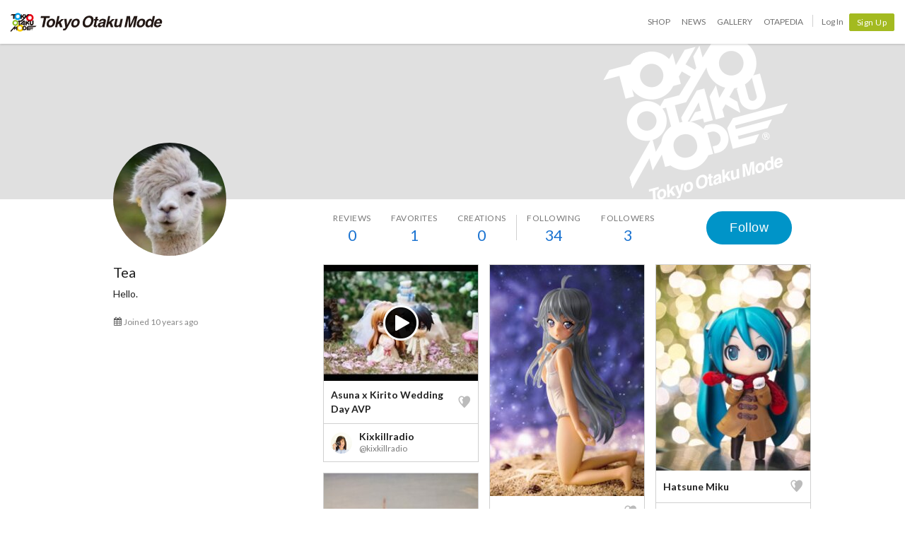

--- FILE ---
content_type: text/html; charset=utf-8
request_url: https://otakumode.com/Teanooki/suki
body_size: 10095
content:
<!DOCTYPE html><html lang="en"><head prefix="og: http://ogp.me/ns# fb: http://ogp.me/ns/fb# website: http://ogp.me/ns/website#"><meta charset="utf-8"><meta name="csrf-token" content="tq0LrJtb-7KrrJaVGu0RXTZGSK0TGPDU6iME"><title>Tea's SUKI! on Tokyo Otaku Mode (TOM)</title><meta name="description" content="Hello."><meta http-equiv="X-UA-Compatible" content="IE=edge"><meta name="robots" content="noindex,follow"><meta property="og:locale" content="en_US"><meta property="og:locale:alternate" content="ja_JP"><meta property="og:title" content="Tea's SUKI! on Tokyo Otaku Mode (TOM)"><meta property="og:description" content="Browse artwork by top creators of Japanese content!"><meta property="og:type" content="website"><meta property="og:image" content="https://dzt1km7tv28ex.cloudfront.net/p/56c202b4ce39c3ce6d3c9822_l.jpg"><meta property="og:url" content="https://otakumode.com/Teanooki"><meta property="fb:app_id" content="212720585514421"><meta name="twitter:card" content="summary_large_image"><meta name="twitter:site" content="@TokyoOtakuMode"><meta name="twitter:url" content="https://otakumode.com/Teanooki"><meta name="twitter:title" content="Tea's SUKI! on Tokyo Otaku Mode (TOM)"><meta name="twitter:description" content="Browse artwork by top creators of Japanese content!"><meta name="twitter:image" content="https://dzt1km7tv28ex.cloudfront.net/p/56c202b4ce39c3ce6d3c9822_l.jpg"><link rel="shortcut icon" href="https://d1u8dm08vp3e0x.cloudfront.net/favicon.ico"><link rel="apple-touch-icon-precomposed apple-touch-icon" href="https://d1u8dm08vp3e0x.cloudfront.net/images/common/apple-touch-icon.png"><link rel="alternate" type="application/rss+xml" href="https://otakumode.com/news/feed" title="Tokyo Otaku Mode News"><link rel="preconnect" href="https://d1u8dm08vp3e0x.cloudfront.net" crossorigin><link rel="dns-prefetch" href="https://resize.cdn.otakumode.com/"><link rel="dns-prefetch" href="//dzt1km7tv28ex.cloudfront.net/"><link rel="canonical" href="https://otakumode.com/Teanooki/suki"><link rel="stylesheet" href="https://fonts.googleapis.com/css?family=Lato:300,400,700&amp;display=swap"><link rel="stylesheet" href="https://d1u8dm08vp3e0x.cloudfront.net/css/style.min.css?v=6a4a70a9"><link rel="stylesheet" href="//dzt1km7tv28ex.cloudfront.net/static/seasonal/style.css?v=6a4a70a9"><!-- ref: https://stackoverflow.com/a/29988202--><script src="https://d1u8dm08vp3e0x.cloudfront.net/js/jquery.1.7.2.min.js"></script><script src="https://js.stripe.com/v3/"></script><script>function gtag(){dataLayer.push(arguments)}var userId="",contentGroup1='';window.dataLayer=window.dataLayer||[],gtag("js",new Date),gtag("config","G-QRF3PRNFDW",{cookie_domain:"otakumode.com",user_properties:{user_type:"visitor",member_cohort_key:"not set",cohort_key:"not set",premium_member:'None TOM Premium Member',session_user_id:"40611ac599f18a57e7c720b3259966dc9bbe4cb713b5d551eb19fa9f64929d2d-"}}),userId&&gtag("set","user_id",userId),contentGroup1&&gtag("set","content_group",contentGroup1),function(){window.tom=window.tom||{},window.tom.helper=window.tom.helper||{};var e=function(e,t,n){void 0===t&&(t=""),void 0===n&&(n=null);var o={item_id:e.id,item_name:e.name},r=Array.isArray(e.category)?e.category:"string"==typeof e.category?e.category.split("/"):void 0;return r&&(r[0]&&(o.item_category=r[0]),r[1]&&(o.item_category2=r[1]),r[2]&&(o.item_category3=r[2]),r[3]&&(o.item_category4=r[3]),r[4]&&(o.item_category5=r[4])),e.variant&&(o.item_variant=e.variant),e.price&&(o.price=e.price),e.brand&&(o.item_brand=e.brand),(e.position||null!==n)&&(o.index=e.position||n),(e.list||t)&&(o.item_list_name=e.list||t),o};window.tom.helper.sendCartToApp=function(){},window.tom.helper.ga=window.tom.helper.ga||{push:function(e){switch(e[0]){case"pageview":if(e.length<1)break;gtag("event","page_view",{page_location:e[1]||void 0});break;case"event":if(e.length<4)break;gtag("event",e[2],{event_category:e[1],event_label:e[3],value:e[4]||void 0,non_interaction:e[5]||void 0});break;case"social":if(e.length<4)break;gtag("event","share",{event_category:e[1],event_label:e[3],value:e[4]||void 0,non_interaction:e[5]||void 0})}},refund:function(e){gtag("event","refund",e)},removeFromCart:function(t){gtag("event","remove_from_cart",{currency:"USD",value:e(t).price,items:[e(t)]})},addToCart:function(t){gtag("event","add_to_cart",{currency:"USD",value:e(t).price,items:[e(t)]})},checkout:function(t,n,o){n||(n={}),o||(o={});var r=t.map(function(t){return e(t)});1===n.step?gtag("event","begin_checkout",{items:r,currency:o.currencyCode,coupon:n.coupon,value:n.value}):gtag("event","checkout_progress",{items:r,currency:o.currencyCode,coupon:n.coupon,value:n.value,checkout_step:n.step})},purchase:function(t,n,o){o||(o={});var r=t.map(function(t){return e(t)});gtag("event","purchase",{transaction_id:n.id,value:n.revenue,currency:o.currencyCode,shipping:n.shipping,coupon:n.coupon,items:r})},detail:function(t,n){n||(n={});const o=e(t);gtag("event","view_item",{currency:n.currencyCode,value:t.price,items:[o]})},promotion:{impression:function(e){e.forEach(function(e){gtag("event","view_promotion",{promotion_id:e.id,promotion_name:e.name,creative_name:e.creative,creative_slot:e.position,items:[]})})},click:function(e){gtag("event","select_promotion",{promotion_id:e.id,promotion_name:e.name,creative_name:e.creative,creative_slot:e.position,items:[]})}},list:{impression:function(t,n){var o=t;t.each&&(o=[],t.each(function(e,t){var n=null,r=t.dataset.impression;if(r)try{n=JSON.parse(r)}catch(e){}n&&o.push(n)})),gtag("event","view_item_list",{items:o.map(function(t,o){return e(t,n,o+1)})})},click:function(t,n){if(gtag("event","select_item",{item_list_name:n,items:[e(t,n)]}),3===arguments.length){var o=arguments[2];window.tom.helper.ga.push("event",o.category,o.action,o.label)}}}};var t=window.onerror;window.onerror=function(e,n,o){"function"==typeof t&&t.apply(this,arguments);var r="";n&&(r=n.match(/https?:\/\/[^\/]+([^\?#;]+)?/)[1]);var e=r+":"+o+" - "+e+",\nuserAgent:"+window.navigator.userAgent+",\nURL:"+window.location.href;tom.helper.ga.push(["event","JSError",r,e,1,!0])}}();</script></head><body class="lang-en body--white"><script>(function (d, s, id) {
  var js, fjs = d.getElementsByTagName(s)[0];
  if (d.getElementById(id)) return;
  js = d.createElement(s);
  js.id = id;
  js.async = true;
  js.src = '//connect.facebook.net/en_US/sdk.js#version=v18.0&xfbml=1&appId=212720585514421';
  fjs.parentNode.insertBefore(js, fjs);
}(document, 'script', 'facebook-jssdk'));

if (top != self) {
  window.fbAsyncInit = function () {
    FB.Canvas.setSize();
  };
}</script><div class="p-global-header-wrapper" id="header" data-global-navi-type=""><div class="p-global-header"><div class="grid-container elastic-container"><div class="p-global-header__tom-logo"><a class="p-global-header__tom-logo-link" href="https://otakumode.com/" onclick="tom.helper.ga.push(['event', 'GlobalNavi', 'Clicked', 'Logo-TOM', 1]);">Tokyo Otaku Mode</a></div><div class="p-global-header__menu"><nav class="p-global-nav"><div class="p-global-nav__service-item"><a class="p-global-nav__item p-global-nav__item--shop" href="https://otakumode.com/shop" onclick="tom.helper.ga.push(['event', 'GlobalNavi', 'Clicked', 'Nav-Shop', 1]);">Shop</a><a class="p-global-nav__item p-global-nav__item--news" href="https://otakumode.com/news" onclick="tom.helper.ga.push(['event', 'GlobalNavi', 'Clicked', 'Nav-News', 1]);">News</a><a class="p-global-nav__item p-global-nav__item--gallery" href="https://otakumode.com/gallery" onclick="tom.helper.ga.push(['event', 'GlobalNavi', 'Clicked', 'Nav-Gallery', 1]);">Gallery</a><a class="p-global-nav__item p-global-nav__item--otapedia" href="https://otakumode.com/otapedia" onclick="tom.helper.ga.push(['event', 'GlobalNavi', 'Clicked', 'Nav-Otapedia', 1]);">Otapedia</a><span class="p-global-nav__divider"></span></div><a class="p-global-nav__item" href="https://otakumode.com/login?r=/Teanooki/suki&amp;via=header" onclick="tom.helper.ga.push(['event', 'GlobalNavi', 'Clicked', 'Nav-Login', 1]);">Log In</a><div class="p-global-nav__item"><a class="c-btn c-btn--sm c-btn--signup" href="https://otakumode.com/signup?r=/Teanooki/suki&amp;via=header" onclick="tom.helper.ga.push(['event', 'GlobalNavi', 'Clicked', 'Nav-Signup', 1]);">Sign Up</a></div></nav></div></div></div><div style="display: none;"></div></div><input id="csrf_token" type="hidden" name="_csrf" value="tq0LrJtb-7KrrJaVGu0RXTZGSK0TGPDU6iME"><input id="pageUser" type="hidden" name="pageUser" value="5673eb1ee990c3da6c7df42e"><div id="vue-app"><div class="p-mypage u-pbxl" id="vue-mypage"><div class="p-mypage-canopy js-mypage-canopy"><div class="p-mypage-canopy__inner"><div class="p-mypage__header"><div class="p-mypage__cover" style="background-image: url('https://dzt1km7tv28ex.cloudfront.net/static/mypage/common/cover.gif')"></div></div><div class="grid-container"><div class="p-mypage-canopy__nav-bar p-mypage__content"><div class="row row--flex u-flex-nowrap"><div class="col p-mypage__side"><div class="p-mypage-canopy__profile-card"><div class="p-mypage-canopy__profile-card--big"><a class="c-avatar c-avatar--xl p-mypage-canopy__avatar" href="/Teanooki"><span class="c-crop c-crop--circle"><img class="c-crop__img" src="https://dzt1km7tv28ex.cloudfront.net/p/56c202b4ce39c3ce6d3c9822_l.jpg" alt="Tea" onerror="this.onerror=null;this.src=&quot;https://d1u8dm08vp3e0x.cloudfront.net/images/common/noAvatarImage220.png&quot;"/></span></a></div><div class="p-mypage-canopy__profile-card--mini"><div class="c-media"><div class="c-media__left"><a class="c-avatar" href="/Teanooki"><span class="c-crop c-crop--circle"><img class="c-crop__img" src="https://dzt1km7tv28ex.cloudfront.net/p/56c202b4ce39c3ce6d3c9822_l.jpg" alt="Tea" onerror="this.onerror=null;this.src=&quot;https://d1u8dm08vp3e0x.cloudfront.net/images/common/noAvatarImage220.png&quot;"/></span></a></div><div class="c-media__body c-media--middle"><div class="p-mypage-canopy__name u-text-overflow-1" title="Tea">Tea</div><div class="p-mypage-canopy__username u-text-overflow-1">@Teanooki</div></div></div></div></div></div><div class="col p-mypage__main"><div class="u-flex u-flex-jc-space_between"><nav class="p-mypage-canopy__nav"><ul class="c-menu"><li><a class="p-mypage-canopy__nav-link" href="/Teanooki/reviews"><dl class="p-mypage-canopy__nav-item"><dt>Reviews</dt><dd>0</dd></dl></a></li><li><a class="p-mypage-canopy__nav-link" href="/w/Teanooki"><dl class="p-mypage-canopy__nav-item"><dt>Favorites</dt><dd>1</dd></dl></a></li><li><a class="p-mypage-canopy__nav-link" href="/Teanooki/posts"><dl class="p-mypage-canopy__nav-item"><dt>Creations</dt><dd>0</dd></dl></a></li><li class="c-menu__divider p-mypage-canopy__nav-divider"></li><li><a class="p-mypage-canopy__nav-link" href="/Teanooki/following"><dl class="p-mypage-canopy__nav-item"><dt>Following</dt><dd>34</dd></dl></a></li><li><a class="p-mypage-canopy__nav-link" href="/Teanooki/followers"><dl class="p-mypage-canopy__nav-item"><dt>Followers</dt><dd>3</dd></dl></a></li></ul></nav><div class="p-mypage-canopy__follow"><vue-user-follow-button class="c-btn--lg" user-id="5673eb1ee990c3da6c7df42e" :following="undefined"></vue-user-follow-button></div></div></div></div></div></div></div></div><div class="grid-container"><div class="p-mypage__content"><div class="row"><div class="col p-mypage__side"><div class="p-mypage-profile"><div class="p-mypage-profile__info u-mbs"><h1 class="p-mypage-profile__name u-text-overflow-1" title="Tea">Tea</h1></div><div class="p-mypage-profile__readmore c-accordion-readmore c-accordion-readmore--white u-mbm" data-toggle="readmore" data-ellipsis="100" data-more-label="Read more" data-close-label="Close" aria-expanded="false"><p v-pre>Hello.</p></div><ul class="p-mypage-profile__metas u-color-muted u-fs-sm" style="margin-bottom:5px;"><li class="c-link--icon"><i class="icon-calendar" style="vertical-align: baseline;"></i><time datetime="2015-12-18">Joined 10 years ago</time></li></ul></div></div><div class="col p-mypage__main"><div class="u-margin-auto-h" style="width: 690px;"><div class="js-wookmark" style="min-height: 320px; position: relative;"><div class="p-mypage-card js-ArticleList js-notYet notYet hide" id="662548030389485568_1"><div class="p-mypage-card__inner" style="cursor: move;"><a class="p-mypage-card__img" href="/kixkillradio/photo/662548030389485568/1" target="_blank" onclick="tom.helper.ga.push(['_trackEvent', 'Navi', 'PhotoClicked', '662548030389485568/1', 1]);"><img class="img-responsive img-responsive--center iconPlay" src="https://d1u8dm08vp3e0x.cloudfront.net/images/common/icon_play.png" alt="play"><img src="https://resize.cdn.otakumode.com/ex/218.164/u/662548030389485568_35s_i.jpg" alt="Asuna x Kirito Wedding Day AVP" width="218" height="164"></a><div class="p-mypage-card__section no-border"><div class="u-flex u-flex-ai-center u-flex-jc-space_between"><a class="u-weight-bold c-link--inherit" href="/kixkillradio/photo/662548030389485568/1" target="_blank" onclick="tom.helper.ga.push(['_trackEvent', 'Navi', 'PhotoClicked', '662548030389485568/1', 1]);">Asuna x Kirito Wedding Day AVP</a><!-- SUKIボタン--><div class="p-mypage-card__suki"><a class="suki addLike like_662548030389485568_1" href="javascript:void(0);" data-id="662548030389485568" data-position="1" data-animation="pt2"><i class="icon-suki"></i></a></div></div></div><div class="p-mypage-card__section"><a class="u-flex u-flex-ai-center u-weight-bold c-link--inherit" href="/kixkillradio" onclick="tom.helper.ga.push(['_trackEvent', 'Navi', 'PostUserIconClicked', 'kixkillradio', 1]);"><div class="c-avatar" style="height: 30px; width: 30px;"><div class="c-crop c-crop--circle"><img class="c-crop__img" src="https://resize.cdn.otakumode.com/bypass/p/62c3b9b390a6a5004014cda0_s.jpg" alt="by Kixkillradio" title="by Kixkillradio"></div></div><div class="u-mls u-flex-auto-layout" style="word-break: break-all;"><p style="line-height: 1.2;">Kixkillradio</p><p style="color: #7a7a7a; font-size: 1.2rem; font-weight: normal;">@kixkillradio</p></div></a></div></div></div><div class="p-mypage-card js-ArticleList js-notYet notYet hide" id="658984447189712896_1"><div class="p-mypage-card__inner" style="cursor: move;"><a class="p-mypage-card__img" href="/allgroassai/photo/658984447189712896/1" target="_blank" onclick="tom.helper.ga.push(['_trackEvent', 'Navi', 'PhotoClicked', '658984447189712896/1', 1]);"><img src="https://resize.cdn.otakumode.com/ex/218.327/u/658984447189712896_35s_i.jpg" alt="Erio" width="218" height="327"></a><div class="p-mypage-card__section no-border"><div class="u-flex u-flex-ai-center u-flex-jc-space_between"><a class="u-weight-bold c-link--inherit" href="/allgroassai/photo/658984447189712896/1" target="_blank" onclick="tom.helper.ga.push(['_trackEvent', 'Navi', 'PhotoClicked', '658984447189712896/1', 1]);">Erio</a><!-- SUKIボタン--><div class="p-mypage-card__suki"><a class="suki addLike like_658984447189712896_1" href="javascript:void(0);" data-id="658984447189712896" data-position="1" data-animation="pt2"><i class="icon-suki"></i></a></div></div></div><div class="p-mypage-card__section"><a class="u-flex u-flex-ai-center u-weight-bold c-link--inherit" href="/allgroassai" onclick="tom.helper.ga.push(['_trackEvent', 'Navi', 'PostUserIconClicked', 'allgroassai', 1]);"><div class="c-avatar" style="height: 30px; width: 30px;"><div class="c-crop c-crop--circle"><img class="c-crop__img" src="https://resize.cdn.otakumode.com/bypass/p/566988727946fe6f255d2fed_s.jpg" alt="by Allgroassai" title="by Allgroassai"></div></div><div class="u-mls u-flex-auto-layout" style="word-break: break-all;"><p style="line-height: 1.2;">Allgroassai</p><p style="color: #7a7a7a; font-size: 1.2rem; font-weight: normal;">@allgroassai</p></div></a></div></div></div><div class="p-mypage-card js-ArticleList js-notYet notYet hide" id="658531152411230208_1"><div class="p-mypage-card__inner" style="cursor: move;"><a class="p-mypage-card__img" href="/reonov/photo/658531152411230208/1" target="_blank" onclick="tom.helper.ga.push(['_trackEvent', 'Navi', 'PhotoClicked', '658531152411230208/1', 1]);"><img src="https://resize.cdn.otakumode.com/ex/218.291/u/658531152411230208_35s_i.jpg" alt="Hatsune Miku" width="218" height="291"></a><div class="p-mypage-card__section no-border"><div class="u-flex u-flex-ai-center u-flex-jc-space_between"><a class="u-weight-bold c-link--inherit" href="/reonov/photo/658531152411230208/1" target="_blank" onclick="tom.helper.ga.push(['_trackEvent', 'Navi', 'PhotoClicked', '658531152411230208/1', 1]);">Hatsune Miku</a><!-- SUKIボタン--><div class="p-mypage-card__suki"><a class="suki addLike like_658531152411230208_1" href="javascript:void(0);" data-id="658531152411230208" data-position="1" data-animation="pt2"><i class="icon-suki"></i></a></div></div></div><div class="p-mypage-card__section"><a class="u-flex u-flex-ai-center u-weight-bold c-link--inherit" href="/reonov" onclick="tom.helper.ga.push(['_trackEvent', 'Navi', 'PostUserIconClicked', 'reonov', 1]);"><div class="c-avatar" style="height: 30px; width: 30px;"><div class="c-crop c-crop--circle"><img class="c-crop__img" src="https://resize.cdn.otakumode.com/bypass/p/5141c6dccacdbde9640051ff_s.jpg" alt="by reonov" title="by reonov"></div></div><div class="u-mls u-flex-auto-layout" style="word-break: break-all;"><p style="line-height: 1.2;">reonov</p><p style="color: #7a7a7a; font-size: 1.2rem; font-weight: normal;">@reonov</p></div></a></div></div></div><div class="p-mypage-card js-ArticleList js-notYet notYet hide" id="655711817632317440_1"><div class="p-mypage-card__inner" style="cursor: move;"><a class="p-mypage-card__img" href="/grishnakh/photo/655711817632317440/1" target="_blank" onclick="tom.helper.ga.push(['_trackEvent', 'Navi', 'PhotoClicked', '655711817632317440/1', 1]);"><img src="https://resize.cdn.otakumode.com/ex/218.327/u/655711817632317440_35s_i.jpg" alt="By the Sea" width="218" height="327"></a><div class="p-mypage-card__section no-border"><div class="u-flex u-flex-ai-center u-flex-jc-space_between"><a class="u-weight-bold c-link--inherit" href="/grishnakh/photo/655711817632317440/1" target="_blank" onclick="tom.helper.ga.push(['_trackEvent', 'Navi', 'PhotoClicked', '655711817632317440/1', 1]);">By the Sea</a><!-- SUKIボタン--><div class="p-mypage-card__suki"><a class="suki addLike like_655711817632317440_1" href="javascript:void(0);" data-id="655711817632317440" data-position="1" data-animation="pt2"><i class="icon-suki"></i></a></div></div></div><div class="p-mypage-card__section"><a class="u-flex u-flex-ai-center u-weight-bold c-link--inherit" href="/grishnakh" onclick="tom.helper.ga.push(['_trackEvent', 'Navi', 'PostUserIconClicked', 'grishnakh', 1]);"><div class="c-avatar" style="height: 30px; width: 30px;"><div class="c-crop c-crop--circle"><img class="c-crop__img c-crop__img--h" src="https://resize.cdn.otakumode.com/bypass/p/51ec8740bf66906755000180_s.jpg" alt="by Grishnakh" title="by Grishnakh"></div></div><div class="u-mls u-flex-auto-layout" style="word-break: break-all;"><p style="line-height: 1.2;">Grishnakh</p><p style="color: #7a7a7a; font-size: 1.2rem; font-weight: normal;">@grishnakh</p></div></a></div></div></div><div class="p-mypage-card js-ArticleList js-notYet notYet hide" id="657664350470799360_1"><div class="p-mypage-card__inner" style="cursor: move;"><a class="p-mypage-card__img" href="/kixkillradio/photo/657664350470799360/1" target="_blank" onclick="tom.helper.ga.push(['_trackEvent', 'Navi', 'PhotoClicked', '657664350470799360/1', 1]);"><img src="https://resize.cdn.otakumode.com/ex/218.142/u/657664350470799360_35s_i.jpg" alt="A Love Like Ours" width="218" height="142"></a><div class="p-mypage-card__section no-border"><div class="u-flex u-flex-ai-center u-flex-jc-space_between"><a class="u-weight-bold c-link--inherit" href="/kixkillradio/photo/657664350470799360/1" target="_blank" onclick="tom.helper.ga.push(['_trackEvent', 'Navi', 'PhotoClicked', '657664350470799360/1', 1]);">A Love Like Ours</a><!-- SUKIボタン--><div class="p-mypage-card__suki"><a class="suki addLike like_657664350470799360_1" href="javascript:void(0);" data-id="657664350470799360" data-position="1" data-animation="pt2"><i class="icon-suki"></i></a></div></div></div><div class="p-mypage-card__section"><a class="u-flex u-flex-ai-center u-weight-bold c-link--inherit" href="/kixkillradio" onclick="tom.helper.ga.push(['_trackEvent', 'Navi', 'PostUserIconClicked', 'kixkillradio', 1]);"><div class="c-avatar" style="height: 30px; width: 30px;"><div class="c-crop c-crop--circle"><img class="c-crop__img" src="https://resize.cdn.otakumode.com/bypass/p/62c3b9b390a6a5004014cda0_s.jpg" alt="by Kixkillradio" title="by Kixkillradio"></div></div><div class="u-mls u-flex-auto-layout" style="word-break: break-all;"><p style="line-height: 1.2;">Kixkillradio</p><p style="color: #7a7a7a; font-size: 1.2rem; font-weight: normal;">@kixkillradio</p></div></a></div></div></div><div class="p-mypage-card js-ArticleList js-notYet notYet hide" id="653348600088100864_1"><div class="p-mypage-card__inner" style="cursor: move;"><a class="p-mypage-card__img" href="/allgroassai/photo/653348600088100864/1" target="_blank" onclick="tom.helper.ga.push(['_trackEvent', 'Navi', 'PhotoClicked', '653348600088100864/1', 1]);"><img src="https://resize.cdn.otakumode.com/ex/218.144/u/653348600088100864_35s_i.jpg" alt="Go home...!" width="218" height="144"></a><div class="p-mypage-card__section no-border"><div class="u-flex u-flex-ai-center u-flex-jc-space_between"><a class="u-weight-bold c-link--inherit" href="/allgroassai/photo/653348600088100864/1" target="_blank" onclick="tom.helper.ga.push(['_trackEvent', 'Navi', 'PhotoClicked', '653348600088100864/1', 1]);">Go home...!</a><!-- SUKIボタン--><div class="p-mypage-card__suki"><a class="suki addLike like_653348600088100864_1" href="javascript:void(0);" data-id="653348600088100864" data-position="1" data-animation="pt2"><i class="icon-suki"></i></a></div></div></div><div class="p-mypage-card__section"><a class="u-flex u-flex-ai-center u-weight-bold c-link--inherit" href="/allgroassai" onclick="tom.helper.ga.push(['_trackEvent', 'Navi', 'PostUserIconClicked', 'allgroassai', 1]);"><div class="c-avatar" style="height: 30px; width: 30px;"><div class="c-crop c-crop--circle"><img class="c-crop__img" src="https://resize.cdn.otakumode.com/bypass/p/566988727946fe6f255d2fed_s.jpg" alt="by Allgroassai" title="by Allgroassai"></div></div><div class="u-mls u-flex-auto-layout" style="word-break: break-all;"><p style="line-height: 1.2;">Allgroassai</p><p style="color: #7a7a7a; font-size: 1.2rem; font-weight: normal;">@allgroassai</p></div></a></div></div></div><div class="p-mypage-card js-ArticleList js-notYet notYet hide" id="637572824873041920_1"><div class="p-mypage-card__inner" style="cursor: move;"><a class="p-mypage-card__img" href="/hb.figurephoto/photo/637572824873041920/1" target="_blank" onclick="tom.helper.ga.push(['_trackEvent', 'Navi', 'PhotoClicked', '637572824873041920/1', 1]);"><img src="https://resize.cdn.otakumode.com/ex/218.329/u/637572824873041920_35s_i.jpg" alt="^___^v" width="218" height="329"></a><div class="p-mypage-card__section no-border"><div class="u-flex u-flex-ai-center u-flex-jc-space_between"><a class="u-weight-bold c-link--inherit" href="/hb.figurephoto/photo/637572824873041920/1" target="_blank" onclick="tom.helper.ga.push(['_trackEvent', 'Navi', 'PhotoClicked', '637572824873041920/1', 1]);">^___^v</a><!-- SUKIボタン--><div class="p-mypage-card__suki"><a class="suki addLike like_637572824873041920_1" href="javascript:void(0);" data-id="637572824873041920" data-position="1" data-animation="pt2"><i class="icon-suki"></i></a></div></div></div><div class="p-mypage-card__section"><a class="u-flex u-flex-ai-center u-weight-bold c-link--inherit" href="/hb.figurephoto" onclick="tom.helper.ga.push(['_trackEvent', 'Navi', 'PostUserIconClicked', 'hb.figurephoto', 1]);"><div class="c-avatar" style="height: 30px; width: 30px;"><div class="c-crop c-crop--circle"><img class="c-crop__img" src="https://resize.cdn.otakumode.com/bypass/p/60f0ea543f8dc0186f603d8f_s.jpg" alt="by HB - Figure Photo" title="by HB - Figure Photo"></div></div><div class="u-mls u-flex-auto-layout" style="word-break: break-all;"><p style="line-height: 1.2;">HB - Figure Photo</p><p style="color: #7a7a7a; font-size: 1.2rem; font-weight: normal;">@hb.figurephoto</p></div></a></div></div></div><div class="p-mypage-card js-ArticleList js-notYet notYet hide" id="637022521471795200_1"><div class="p-mypage-card__inner" style="cursor: move;"><a class="p-mypage-card__img" href="/allgroassai/photo/637022521471795200/1" target="_blank" onclick="tom.helper.ga.push(['_trackEvent', 'Navi', 'PhotoClicked', '637022521471795200/1', 1]);"><img src="https://resize.cdn.otakumode.com/ex/218.144/u/637022521471795200_35s_i.jpg" alt="Hatsune Miku: Harvest Moon" width="218" height="144"></a><div class="p-mypage-card__section no-border"><div class="u-flex u-flex-ai-center u-flex-jc-space_between"><a class="u-weight-bold c-link--inherit" href="/allgroassai/photo/637022521471795200/1" target="_blank" onclick="tom.helper.ga.push(['_trackEvent', 'Navi', 'PhotoClicked', '637022521471795200/1', 1]);">Hatsune Miku: Harvest Moon</a><!-- SUKIボタン--><div class="p-mypage-card__suki"><a class="suki addLike like_637022521471795200_1" href="javascript:void(0);" data-id="637022521471795200" data-position="1" data-animation="pt2"><i class="icon-suki"></i></a></div></div></div><div class="p-mypage-card__section"><a class="u-flex u-flex-ai-center u-weight-bold c-link--inherit" href="/allgroassai" onclick="tom.helper.ga.push(['_trackEvent', 'Navi', 'PostUserIconClicked', 'allgroassai', 1]);"><div class="c-avatar" style="height: 30px; width: 30px;"><div class="c-crop c-crop--circle"><img class="c-crop__img" src="https://resize.cdn.otakumode.com/bypass/p/566988727946fe6f255d2fed_s.jpg" alt="by Allgroassai" title="by Allgroassai"></div></div><div class="u-mls u-flex-auto-layout" style="word-break: break-all;"><p style="line-height: 1.2;">Allgroassai</p><p style="color: #7a7a7a; font-size: 1.2rem; font-weight: normal;">@allgroassai</p></div></a></div></div></div><div class="p-mypage-card js-ArticleList js-notYet notYet hide" id="636801770076504064_1"><div class="p-mypage-card__inner" style="cursor: move;"><a class="p-mypage-card__img" href="/reonov/photo/636801770076504064/1" target="_blank" onclick="tom.helper.ga.push(['_trackEvent', 'Navi', 'PhotoClicked', '636801770076504064/1', 1]);"><img src="https://resize.cdn.otakumode.com/ex/218.164/u/636801770076504064_35s_i.jpg" alt="Nendoroid Hatsune Miku: Senbonzakura Ver." width="218" height="164"></a><div class="p-mypage-card__section no-border"><div class="u-flex u-flex-ai-center u-flex-jc-space_between"><a class="u-weight-bold c-link--inherit" href="/reonov/photo/636801770076504064/1" target="_blank" onclick="tom.helper.ga.push(['_trackEvent', 'Navi', 'PhotoClicked', '636801770076504064/1', 1]);">Nendoroid Hatsune Miku: Senbonzakura Ver.</a><!-- SUKIボタン--><div class="p-mypage-card__suki"><a class="suki addLike like_636801770076504064_1" href="javascript:void(0);" data-id="636801770076504064" data-position="1" data-animation="pt2"><i class="icon-suki"></i></a></div></div></div><div class="p-mypage-card__section"><a class="u-flex u-flex-ai-center u-weight-bold c-link--inherit" href="/reonov" onclick="tom.helper.ga.push(['_trackEvent', 'Navi', 'PostUserIconClicked', 'reonov', 1]);"><div class="c-avatar" style="height: 30px; width: 30px;"><div class="c-crop c-crop--circle"><img class="c-crop__img" src="https://resize.cdn.otakumode.com/bypass/p/5141c6dccacdbde9640051ff_s.jpg" alt="by reonov" title="by reonov"></div></div><div class="u-mls u-flex-auto-layout" style="word-break: break-all;"><p style="line-height: 1.2;">reonov</p><p style="color: #7a7a7a; font-size: 1.2rem; font-weight: normal;">@reonov</p></div></a></div></div></div><div class="p-mypage-card js-ArticleList js-notYet notYet hide" id="637174476831719424_1"><div class="p-mypage-card__inner" style="cursor: move;"><a class="p-mypage-card__img" href="/reonov/photo/637174476831719424/1" target="_blank" onclick="tom.helper.ga.push(['_trackEvent', 'Navi', 'PhotoClicked', '637174476831719424/1', 1]);"><img src="https://resize.cdn.otakumode.com/ex/218.291/u/637174476831719424_35s_i.jpg" alt="Come home from school" width="218" height="291"></a><div class="p-mypage-card__section no-border"><div class="u-flex u-flex-ai-center u-flex-jc-space_between"><a class="u-weight-bold c-link--inherit" href="/reonov/photo/637174476831719424/1" target="_blank" onclick="tom.helper.ga.push(['_trackEvent', 'Navi', 'PhotoClicked', '637174476831719424/1', 1]);">Come home from school</a><!-- SUKIボタン--><div class="p-mypage-card__suki"><a class="suki addLike like_637174476831719424_1" href="javascript:void(0);" data-id="637174476831719424" data-position="1" data-animation="pt2"><i class="icon-suki"></i></a></div></div></div><div class="p-mypage-card__section"><a class="u-flex u-flex-ai-center u-weight-bold c-link--inherit" href="/reonov" onclick="tom.helper.ga.push(['_trackEvent', 'Navi', 'PostUserIconClicked', 'reonov', 1]);"><div class="c-avatar" style="height: 30px; width: 30px;"><div class="c-crop c-crop--circle"><img class="c-crop__img" src="https://resize.cdn.otakumode.com/bypass/p/5141c6dccacdbde9640051ff_s.jpg" alt="by reonov" title="by reonov"></div></div><div class="u-mls u-flex-auto-layout" style="word-break: break-all;"><p style="line-height: 1.2;">reonov</p><p style="color: #7a7a7a; font-size: 1.2rem; font-weight: normal;">@reonov</p></div></a></div></div></div><div class="p-mypage-card js-ArticleList js-notYet notYet hide" id="637573273067978752_1"><div class="p-mypage-card__inner" style="cursor: move;"><a class="p-mypage-card__img" href="/hb.figurephoto/photo/637573273067978752/1" target="_blank" onclick="tom.helper.ga.push(['_trackEvent', 'Navi', 'PhotoClicked', '637573273067978752/1', 1]);"><img src="https://resize.cdn.otakumode.com/ex/218.143/u/637573273067978752_35s_i.jpg" alt="A cute date" width="218" height="143"></a><div class="p-mypage-card__section no-border"><div class="u-flex u-flex-ai-center u-flex-jc-space_between"><a class="u-weight-bold c-link--inherit" href="/hb.figurephoto/photo/637573273067978752/1" target="_blank" onclick="tom.helper.ga.push(['_trackEvent', 'Navi', 'PhotoClicked', '637573273067978752/1', 1]);">A cute date</a><!-- SUKIボタン--><div class="p-mypage-card__suki"><a class="suki addLike like_637573273067978752_1" href="javascript:void(0);" data-id="637573273067978752" data-position="1" data-animation="pt2"><i class="icon-suki"></i></a></div></div></div><div class="p-mypage-card__section"><a class="u-flex u-flex-ai-center u-weight-bold c-link--inherit" href="/hb.figurephoto" onclick="tom.helper.ga.push(['_trackEvent', 'Navi', 'PostUserIconClicked', 'hb.figurephoto', 1]);"><div class="c-avatar" style="height: 30px; width: 30px;"><div class="c-crop c-crop--circle"><img class="c-crop__img" src="https://resize.cdn.otakumode.com/bypass/p/60f0ea543f8dc0186f603d8f_s.jpg" alt="by HB - Figure Photo" title="by HB - Figure Photo"></div></div><div class="u-mls u-flex-auto-layout" style="word-break: break-all;"><p style="line-height: 1.2;">HB - Figure Photo</p><p style="color: #7a7a7a; font-size: 1.2rem; font-weight: normal;">@hb.figurephoto</p></div></a></div></div></div><div class="p-mypage-card js-ArticleList js-notYet notYet hide" id="639878319562555392_1"><div class="p-mypage-card__inner" style="cursor: move;"><a class="p-mypage-card__img" href="/T2artworks/photo/639878319562555392/1" target="_blank" onclick="tom.helper.ga.push(['_trackEvent', 'Navi', 'PhotoClicked', '639878319562555392/1', 1]);"><img src="https://resize.cdn.otakumode.com/ex/218.239/u/639878319562555392_35s_i.jpg" alt="Kagamine Rin &amp; Len Tony Ver. Figures Are Complete!" width="218" height="239"></a><div class="p-mypage-card__section no-border"><div class="u-flex u-flex-ai-center u-flex-jc-space_between"><a class="u-weight-bold c-link--inherit" href="/T2artworks/photo/639878319562555392/1" target="_blank" onclick="tom.helper.ga.push(['_trackEvent', 'Navi', 'PhotoClicked', '639878319562555392/1', 1]);">Kagamine Rin &amp; Len Tony Ver. Figures Are Compl...</a><!-- SUKIボタン--><div class="p-mypage-card__suki"><a class="suki addLike like_639878319562555392_1" href="javascript:void(0);" data-id="639878319562555392" data-position="1" data-animation="pt2"><i class="icon-suki"></i></a></div></div></div><div class="p-mypage-card__section"><a class="u-flex u-flex-ai-center u-weight-bold c-link--inherit" href="/T2artworks" onclick="tom.helper.ga.push(['_trackEvent', 'Navi', 'PostUserIconClicked', 'T2artworks', 1]);"><div class="c-avatar" style="height: 30px; width: 30px;"><div class="c-crop c-crop--circle"><img class="c-crop__img" src="https://resize.cdn.otakumode.com/bypass/p/56678015763243da232c0baf_s.jpg" alt="by T2 Art Works" title="by T2 Art Works"></div></div><div class="u-mls u-flex-auto-layout" style="word-break: break-all;"><p style="line-height: 1.2;">T2 Art Works</p><p style="color: #7a7a7a; font-size: 1.2rem; font-weight: normal;">@T2artworks</p></div></a></div></div></div><div class="p-mypage-card js-ArticleList js-notYet notYet hide" id="641945075500187648_1"><div class="p-mypage-card__inner" style="cursor: move;"><a class="p-mypage-card__img" href="/HairyAsHell/photo/641945075500187648/1" target="_blank" onclick="tom.helper.ga.push(['_trackEvent', 'Navi', 'PhotoClicked', '641945075500187648/1', 1]);"><img src="https://resize.cdn.otakumode.com/ex/218.327/u/641945075500187648_35s_i.jpg" alt="Crono (Chrono Trigger)" width="218" height="327"></a><div class="p-mypage-card__section no-border"><div class="u-flex u-flex-ai-center u-flex-jc-space_between"><a class="u-weight-bold c-link--inherit" href="/HairyAsHell/photo/641945075500187648/1" target="_blank" onclick="tom.helper.ga.push(['_trackEvent', 'Navi', 'PhotoClicked', '641945075500187648/1', 1]);">Crono (Chrono Trigger)</a><!-- SUKIボタン--><div class="p-mypage-card__suki"><a class="suki addLike like_641945075500187648_1" href="javascript:void(0);" data-id="641945075500187648" data-position="1" data-animation="pt2"><i class="icon-suki"></i></a></div></div></div><div class="p-mypage-card__section"><a class="u-flex u-flex-ai-center u-weight-bold c-link--inherit" href="/HairyAsHell" onclick="tom.helper.ga.push(['_trackEvent', 'Navi', 'PostUserIconClicked', 'HairyAsHell', 1]);"><div class="c-avatar" style="height: 30px; width: 30px;"><div class="c-crop c-crop--circle"><img class="c-crop__img" src="https://resize.cdn.otakumode.com/bypass/p/5162d413d011569d4002361c_s.jpg" alt="by HairyAsHell" title="by HairyAsHell"></div></div><div class="u-mls u-flex-auto-layout" style="word-break: break-all;"><p style="line-height: 1.2;">HairyAsHell</p><p style="color: #7a7a7a; font-size: 1.2rem; font-weight: normal;">@HairyAsHell</p></div></a></div></div></div><div class="p-mypage-card js-ArticleList js-notYet notYet hide" id="639878477234831360_1"><div class="p-mypage-card__inner" style="cursor: move;"><a class="p-mypage-card__img" href="/T2artworks/photo/639878477234831360/1" target="_blank" onclick="tom.helper.ga.push(['_trackEvent', 'Navi', 'PhotoClicked', '639878477234831360/1', 1]);"><img src="https://resize.cdn.otakumode.com/ex/218.327/u/639878477234831360_35s_i.jpg" alt=" Figure of Freesia-chan Releases!" width="218" height="327"></a><div class="p-mypage-card__section no-border"><div class="u-flex u-flex-ai-center u-flex-jc-space_between"><a class="u-weight-bold c-link--inherit" href="/T2artworks/photo/639878477234831360/1" target="_blank" onclick="tom.helper.ga.push(['_trackEvent', 'Navi', 'PhotoClicked', '639878477234831360/1', 1]);"> Figure of Freesia-chan Releases!</a><!-- SUKIボタン--><div class="p-mypage-card__suki"><a class="suki addLike like_639878477234831360_1" href="javascript:void(0);" data-id="639878477234831360" data-position="1" data-animation="pt2"><i class="icon-suki"></i></a></div></div></div><div class="p-mypage-card__section"><a class="u-flex u-flex-ai-center u-weight-bold c-link--inherit" href="/T2artworks" onclick="tom.helper.ga.push(['_trackEvent', 'Navi', 'PostUserIconClicked', 'T2artworks', 1]);"><div class="c-avatar" style="height: 30px; width: 30px;"><div class="c-crop c-crop--circle"><img class="c-crop__img" src="https://resize.cdn.otakumode.com/bypass/p/56678015763243da232c0baf_s.jpg" alt="by T2 Art Works" title="by T2 Art Works"></div></div><div class="u-mls u-flex-auto-layout" style="word-break: break-all;"><p style="line-height: 1.2;">T2 Art Works</p><p style="color: #7a7a7a; font-size: 1.2rem; font-weight: normal;">@T2artworks</p></div></a></div></div></div><div class="p-mypage-card js-ArticleList js-notYet notYet hide" id="639959812867620864_1"><div class="p-mypage-card__inner" style="cursor: move;"><a class="p-mypage-card__img" href="/fullOanime/photo/639959812867620864/1" target="_blank" onclick="tom.helper.ga.push(['_trackEvent', 'Navi', 'PhotoClicked', '639959812867620864/1', 1]);"><img src="https://resize.cdn.otakumode.com/ex/218.122/u/639959812867620864_35s_i.jpg" alt="VIDEO: Yuigahama Yui 1/8 (Oregairu/SNAFU) | fullOanime FigureSpotlight (4K)" width="218" height="122"></a><div class="p-mypage-card__section no-border"><div class="u-flex u-flex-ai-center u-flex-jc-space_between"><a class="u-weight-bold c-link--inherit" href="/fullOanime/photo/639959812867620864/1" target="_blank" onclick="tom.helper.ga.push(['_trackEvent', 'Navi', 'PhotoClicked', '639959812867620864/1', 1]);">VIDEO: Yuigahama Yui 1/8 (Oregairu/SNAFU) | fu...</a><!-- SUKIボタン--><div class="p-mypage-card__suki"><a class="suki addLike like_639959812867620864_1" href="javascript:void(0);" data-id="639959812867620864" data-position="1" data-animation="pt2"><i class="icon-suki"></i></a></div></div></div><div class="p-mypage-card__section"><a class="u-flex u-flex-ai-center u-weight-bold c-link--inherit" href="/fullOanime" onclick="tom.helper.ga.push(['_trackEvent', 'Navi', 'PostUserIconClicked', 'fullOanime', 1]);"><div class="c-avatar" style="height: 30px; width: 30px;"><div class="c-crop c-crop--circle"><img class="c-crop__img" src="https://resize.cdn.otakumode.com/bypass/p/56678684dccf4ae22cbb6a59_s.jpg" alt="by Kenneth Bolido - fullOanime" title="by Kenneth Bolido - fullOanime"></div></div><div class="u-mls u-flex-auto-layout" style="word-break: break-all;"><p style="line-height: 1.2;">Kenneth Bolido - fullOanime</p><p style="color: #7a7a7a; font-size: 1.2rem; font-weight: normal;">@fullOanime</p></div></a></div></div></div><div class="p-mypage-card js-ArticleList js-notYet notYet hide" id="644802011551760384_1"><div class="p-mypage-card__inner" style="cursor: move;"><a class="p-mypage-card__img" href="/reonov/photo/644802011551760384/1" target="_blank" onclick="tom.helper.ga.push(['_trackEvent', 'Navi', 'PhotoClicked', '644802011551760384/1', 1]);"><img src="https://resize.cdn.otakumode.com/ex/218.164/u/644802011551760384_35s_i.jpg" alt="Jump!" width="218" height="164"></a><div class="p-mypage-card__section no-border"><div class="u-flex u-flex-ai-center u-flex-jc-space_between"><a class="u-weight-bold c-link--inherit" href="/reonov/photo/644802011551760384/1" target="_blank" onclick="tom.helper.ga.push(['_trackEvent', 'Navi', 'PhotoClicked', '644802011551760384/1', 1]);">Jump!</a><!-- SUKIボタン--><div class="p-mypage-card__suki"><a class="suki addLike like_644802011551760384_1" href="javascript:void(0);" data-id="644802011551760384" data-position="1" data-animation="pt2"><i class="icon-suki"></i></a></div></div></div><div class="p-mypage-card__section"><a class="u-flex u-flex-ai-center u-weight-bold c-link--inherit" href="/reonov" onclick="tom.helper.ga.push(['_trackEvent', 'Navi', 'PostUserIconClicked', 'reonov', 1]);"><div class="c-avatar" style="height: 30px; width: 30px;"><div class="c-crop c-crop--circle"><img class="c-crop__img" src="https://resize.cdn.otakumode.com/bypass/p/5141c6dccacdbde9640051ff_s.jpg" alt="by reonov" title="by reonov"></div></div><div class="u-mls u-flex-auto-layout" style="word-break: break-all;"><p style="line-height: 1.2;">reonov</p><p style="color: #7a7a7a; font-size: 1.2rem; font-weight: normal;">@reonov</p></div></a></div></div></div><div class="p-mypage-card js-ArticleList js-notYet notYet hide" id="646823686673793024_1"><div class="p-mypage-card__inner" style="cursor: move;"><a class="p-mypage-card__img" href="/kixkillradio/photo/646823686673793024/1" target="_blank" onclick="tom.helper.ga.push(['_trackEvent', 'Navi', 'PhotoClicked', '646823686673793024/1', 1]);"><img src="https://resize.cdn.otakumode.com/ex/218.149/u/646823686673793024_35s_i.jpg" alt="Umaru on Christmas Day" width="218" height="149"></a><div class="p-mypage-card__section no-border"><div class="u-flex u-flex-ai-center u-flex-jc-space_between"><a class="u-weight-bold c-link--inherit" href="/kixkillradio/photo/646823686673793024/1" target="_blank" onclick="tom.helper.ga.push(['_trackEvent', 'Navi', 'PhotoClicked', '646823686673793024/1', 1]);">Umaru on Christmas Day</a><!-- SUKIボタン--><div class="p-mypage-card__suki"><a class="suki addLike like_646823686673793024_1" href="javascript:void(0);" data-id="646823686673793024" data-position="1" data-animation="pt2"><i class="icon-suki"></i></a></div></div></div><div class="p-mypage-card__section"><a class="u-flex u-flex-ai-center u-weight-bold c-link--inherit" href="/kixkillradio" onclick="tom.helper.ga.push(['_trackEvent', 'Navi', 'PostUserIconClicked', 'kixkillradio', 1]);"><div class="c-avatar" style="height: 30px; width: 30px;"><div class="c-crop c-crop--circle"><img class="c-crop__img" src="https://resize.cdn.otakumode.com/bypass/p/62c3b9b390a6a5004014cda0_s.jpg" alt="by Kixkillradio" title="by Kixkillradio"></div></div><div class="u-mls u-flex-auto-layout" style="word-break: break-all;"><p style="line-height: 1.2;">Kixkillradio</p><p style="color: #7a7a7a; font-size: 1.2rem; font-weight: normal;">@kixkillradio</p></div></a></div></div></div><div class="p-mypage-card js-ArticleList js-notYet notYet hide" id="648103891069566976_1"><div class="p-mypage-card__inner" style="cursor: move;"><a class="p-mypage-card__img" href="/allgroassai/photo/648103891069566976/1" target="_blank" onclick="tom.helper.ga.push(['_trackEvent', 'Navi', 'PhotoClicked', '648103891069566976/1', 1]);"><img src="https://resize.cdn.otakumode.com/ex/218.327/u/648103891069566976_35s_i.jpg" alt="Akeome! Kotoyoro!" width="218" height="327"></a><div class="p-mypage-card__section no-border"><div class="u-flex u-flex-ai-center u-flex-jc-space_between"><a class="u-weight-bold c-link--inherit" href="/allgroassai/photo/648103891069566976/1" target="_blank" onclick="tom.helper.ga.push(['_trackEvent', 'Navi', 'PhotoClicked', '648103891069566976/1', 1]);">Akeome! Kotoyoro!</a><!-- SUKIボタン--><div class="p-mypage-card__suki"><a class="suki addLike like_648103891069566976_1" href="javascript:void(0);" data-id="648103891069566976" data-position="1" data-animation="pt2"><i class="icon-suki"></i></a></div></div></div><div class="p-mypage-card__section"><a class="u-flex u-flex-ai-center u-weight-bold c-link--inherit" href="/allgroassai" onclick="tom.helper.ga.push(['_trackEvent', 'Navi', 'PostUserIconClicked', 'allgroassai', 1]);"><div class="c-avatar" style="height: 30px; width: 30px;"><div class="c-crop c-crop--circle"><img class="c-crop__img" src="https://resize.cdn.otakumode.com/bypass/p/566988727946fe6f255d2fed_s.jpg" alt="by Allgroassai" title="by Allgroassai"></div></div><div class="u-mls u-flex-auto-layout" style="word-break: break-all;"><p style="line-height: 1.2;">Allgroassai</p><p style="color: #7a7a7a; font-size: 1.2rem; font-weight: normal;">@allgroassai</p></div></a></div></div></div><div class="p-mypage-card js-ArticleList js-notYet notYet hide" id="648639481917734912_1"><div class="p-mypage-card__inner" style="cursor: move;"><a class="p-mypage-card__img" href="/kixkillradio/photo/648639481917734912/1" target="_blank" onclick="tom.helper.ga.push(['_trackEvent', 'Navi', 'PhotoClicked', '648639481917734912/1', 1]);"><img src="https://resize.cdn.otakumode.com/ex/218.218/u/648639481917734912_35s_i.jpg" alt="Letting Go 2015, Hello 2016" width="218" height="218"></a><div class="p-mypage-card__section no-border"><div class="u-flex u-flex-ai-center u-flex-jc-space_between"><a class="u-weight-bold c-link--inherit" href="/kixkillradio/photo/648639481917734912/1" target="_blank" onclick="tom.helper.ga.push(['_trackEvent', 'Navi', 'PhotoClicked', '648639481917734912/1', 1]);">Letting Go 2015, Hello 2016</a><!-- SUKIボタン--><div class="p-mypage-card__suki"><a class="suki addLike like_648639481917734912_1" href="javascript:void(0);" data-id="648639481917734912" data-position="1" data-animation="pt2"><i class="icon-suki"></i></a></div></div></div><div class="p-mypage-card__section"><a class="u-flex u-flex-ai-center u-weight-bold c-link--inherit" href="/kixkillradio" onclick="tom.helper.ga.push(['_trackEvent', 'Navi', 'PostUserIconClicked', 'kixkillradio', 1]);"><div class="c-avatar" style="height: 30px; width: 30px;"><div class="c-crop c-crop--circle"><img class="c-crop__img" src="https://resize.cdn.otakumode.com/bypass/p/62c3b9b390a6a5004014cda0_s.jpg" alt="by Kixkillradio" title="by Kixkillradio"></div></div><div class="u-mls u-flex-auto-layout" style="word-break: break-all;"><p style="line-height: 1.2;">Kixkillradio</p><p style="color: #7a7a7a; font-size: 1.2rem; font-weight: normal;">@kixkillradio</p></div></a></div></div></div><div class="p-mypage-card js-ArticleList js-notYet notYet hide" id="648833688976490496_1"><div class="p-mypage-card__inner" style="cursor: move;"><a class="p-mypage-card__img" href="/grishnakh/photo/648833688976490496/1" target="_blank" onclick="tom.helper.ga.push(['_trackEvent', 'Navi', 'PhotoClicked', '648833688976490496/1', 1]);"><img src="https://resize.cdn.otakumode.com/ex/218.144/u/648833688976490496_35s_i.jpg" alt="Christmas 2015" width="218" height="144"></a><div class="p-mypage-card__section no-border"><div class="u-flex u-flex-ai-center u-flex-jc-space_between"><a class="u-weight-bold c-link--inherit" href="/grishnakh/photo/648833688976490496/1" target="_blank" onclick="tom.helper.ga.push(['_trackEvent', 'Navi', 'PhotoClicked', '648833688976490496/1', 1]);">Christmas 2015</a><!-- SUKIボタン--><div class="p-mypage-card__suki"><a class="suki addLike like_648833688976490496_1" href="javascript:void(0);" data-id="648833688976490496" data-position="1" data-animation="pt2"><i class="icon-suki"></i></a></div></div></div><div class="p-mypage-card__section"><a class="u-flex u-flex-ai-center u-weight-bold c-link--inherit" href="/grishnakh" onclick="tom.helper.ga.push(['_trackEvent', 'Navi', 'PostUserIconClicked', 'grishnakh', 1]);"><div class="c-avatar" style="height: 30px; width: 30px;"><div class="c-crop c-crop--circle"><img class="c-crop__img c-crop__img--h" src="https://resize.cdn.otakumode.com/bypass/p/51ec8740bf66906755000180_s.jpg" alt="by Grishnakh" title="by Grishnakh"></div></div><div class="u-mls u-flex-auto-layout" style="word-break: break-all;"><p style="line-height: 1.2;">Grishnakh</p><p style="color: #7a7a7a; font-size: 1.2rem; font-weight: normal;">@grishnakh</p></div></a></div></div></div></div><div class="loading js-autoload_loading u-mtl hide"></div><div class="clearfix" id="backTop"><a href="javascript:void(0);"><span class="fl">Back to top</span></a></div></div></div></div></div></div></div><footer class="u-ptxl"><div class="p-guaranteed"><figure class="p-guaranteed__badge"><img src="https://resize.cdn.otakumode.com/bypass/static/common/guaranteed86.png" alt="" width="86" height="86"></figure><div class="p-guaranteed__text"><p class="p-guaranteed__heading"><strong>Authenticity Guaranteed</strong></p><p class="p-guaranteed__body">Shipping Japan's finest OTAKU goods to the world!<br>That is the Tokyo Otaku Mode Shop mission!<br>To live up to it, TOM's experienced buyers carefully select high-quality, beautifully designed products that are always authentic.</p></div></div><div class="p-global-footer"><nav class="p-global-footer__nav grid-container"><div class="row"><div class="col s12 s-5ths"><ul class="p-global-footer__menu c-menu c-menu--vertical"><li><span>About Us</span></li><li><a href="/about">What is Tokyo Otaku Mode?</a></li><li><a href="/premium">TOM Premium</a></li><li><a href="/letter">Letter From the Founder</a></li><li><a href="/promise">Our Promise</a></li><li><a href="https://corporate.otakumode.com/" target="_blank">Corporate Site (Japanese) <i class="icon-external-link u-valign-middle"></i></a></li></ul></div><div class="col s12 s-5ths"><ul class="p-global-footer__menu c-menu c-menu--vertical"><li><span>LEGAL</span></li><li><a href="/tos">Terms of Use</a></li><li><a href="/privacy">Privacy Policy</a></li><li><a href="/privacy_policy">Personal Information Protection Policies</a></li><li><a href="/merchandise_policy">Merchandise Policy</a></li></ul></div><div class="col s12 s-5ths"><ul class="p-global-footer__menu c-menu c-menu--vertical"><li><span>Help</span></li><li><a href="/hc/shop">TOM Shop FAQ</a></li><li><a href="/hc/premium">TOM Premium FAQ</a></li><li><a href="/faq">Tokyo Otaku Mode FAQ</a></li><li><a href="/inquire">Contact Us</a></li></ul></div><div class="col s12 s-5ths"><ul class="p-global-footer__menu c-menu c-menu--vertical"><li><span>More Info</span></li><li><a href="/sitemap">Site Map</a></li><li><a href="/mc/archive">TOM Email Archives</a></li><li><a href="/shop/keyword_ranking">Keyword Ranking</a></li><li><a href="/sc_about">What is a Special Creator?</a></li><li><a href="/business_partners">Our Business Partners</a></li><li><a href="/linksbnr">Icon and Banner</a></li><li><a href="/otapedia">Otapedia</a></li></ul></div><div class="col s12 s-5ths"><ul class="p-global-footer__menu c-menu c-menu--vertical"><li><span>Other Site</span></li><li><a href="/fb/3Yn">TOM Shop Apps</a></li><li style="margin-top:20px"><span>Recommended Site</span></li><li><a class="link--icon" href="http://myanimelist.net/?_location=tom_footer" target="_blank"><img class="u-img--round" src="https://resize.cdn.otakumode.com/bypass/static/logo/mal_logo_bk.png" alt="" width="22" height="22">MyAnimeList</a></li><li><a class="link--icon" href="http://blog.honeyfeed.fm/" target="_blank"><img class="u-img--round" src="https://resize.cdn.otakumode.com/bypass/static/logo/honey_logo.png" alt="" width="22" height="22">Honey’s Anime</a></li><li><a class="link--icon" href="https://animeanime.global/" target="_blank"><img class="u-img--round" src="https://resize.cdn.otakumode.com/bypass/static/logo/animeanime_global.png" alt="Anime Anime global" width="22" height="22">Anime Anime global</a></li></ul></div></div></nav><div class="p-global-footer__logo"><p><a href="/"><img src="https://resize.cdn.otakumode.com/bypass/static/logo/tom_logo_white.png" alt="" width="37" height="27"><span>Tokyo Otaku Mode (TOM)</span></a></p></div></div></footer></div><script src="https://d1u8dm08vp3e0x.cloudfront.net/assets/js/webpack/vendors.ec.js?v=6a4a70a9"></script><script src="https://d1u8dm08vp3e0x.cloudfront.net/assets/js/webpack/common/cart.js?v=6a4a70a9" defer></script><script src="https://d1u8dm08vp3e0x.cloudfront.net/js/main.min.js?v=6a4a70a9"></script><script src="https://d1u8dm08vp3e0x.cloudfront.net/js/tom.libs.min.js?v=6a4a70a9"></script><script>window.dataLayer = window.dataLayer || [];
dataLayer.push({'userId': ''});
dataLayer.push({'siteType': 'd'});
dataLayer.push({'HashedEmail': ''});
dataLayer.push({'email': ''});
dataLayer.push({'username': ""});
dataLayer.push({'canPlayLottery': false});
dataLayer.push({'country': ''});
dataLayer.push({'useragent': 'web_pc'});
dataLayer.push({'premium': false});
dataLayer.push({'isPastPremiumMember': false});
dataLayer.push({'hasLoggedInSegacatcher': false});
dataLayer.push({'ecSubscriber': false});

(function(isPremiumMember, startedAt, isAutoRecurring, autoRecurringAt) {
  if (!isPremiumMember) {
    return;
  }
  if (startedAt) {
    dataLayer.push({'premium_started_at': new Date(startedAt)});
  }
  dataLayer.push({'premium_auto_recurring': isAutoRecurring});
  if (isAutoRecurring && autoRecurringAt) {
    dataLayer.push({'premium_auto_recurring_at': new Date(autoRecurringAt)});
  }
})(
  false,
  '',
  false,
  ''
);</script><script>window.tom = window.tom || {};
window.tom.conf = window.tom.conf || {};
window.tom.user = window.tom.user || {};

tom.conf.isLogin = false;
tom.conf.url = 'https://otakumode.com/';
tom.conf.sslUrl = 'https://otakumode.com/';
tom.conf.path = {};
tom.conf.path.resize = 'https://resize.cdn.otakumode.com/';
tom.conf.path.resize_origin = 'http://s3-us-west-1.amazonaws.com/i.tom-img.com/';
tom.conf.path.static = 'https://d1u8dm08vp3e0x.cloudfront.net';
tom.conf.baseUrl = window.location.pathname + window.location.search;
tom.conf.baseTitle = document.title;
tom.conf.lang = 'en';
tom.conf.csrfToken = 'tq0LrJtb-7KrrJaVGu0RXTZGSK0TGPDU6iME';
tom.conf.mbNotification = '';
tom.conf.isApp = false;
tom.conf.isAndroid = /android/i.test(navigator.userAgent);
tom.conf.releaseId = '6a4a70a9';

tom.conf.silverEgg = {};
tom.conf.silverEgg.recommend_endpoint = 'https://otakumode.silveregg.net/pycre5/jsonp/recommend';
tom.conf.silverEgg.click_endpoint = 'https://otakumode.silveregg.net/pycre5/jsonp/click';
tom.conf.silverEgg.merch = 'otakumode';
tom.conf.silverEgg.cookieId = '1b27cb1c7260dbc81fd89c87f9510a9b05feb59e';
tom.conf.access_country_code = 'US'

tom.user.isVerified = false;
tom.user.isNewCustomer = true;
tom.user.hasWelcomingGiftCoupon = false;
tom.user.isPremiumMember = false;
tom.user.isWebpAgent = false;
tom.user.webpRegExp = /(?:https:\/\/resize\.cdn\.otakumode\.com\/|https:\/\/resize\.otakumode\.com:10443\/nocache\/).*?(?:\.png|\.jpg|\.jpeg)(?!\.webp)/g;
tom.user.isSmartPhoneDevice = false;</script><script src="https://d1u8dm08vp3e0x.cloudfront.net/js/tom.shop.readmore.js?v=6a4a70a9"></script><script src="https://d1u8dm08vp3e0x.cloudfront.net/assets/js/webpack/mypage/mypage.js?v=6a4a70a9"></script><script>$(function() {
  $('[data-toggle=readmore]').readmore();
  var $canopy = $('.js-mypage-canopy');
  if ($canopy.length > 0) {
    var baseFixPoint = $canopy.offset().top + 220;
    var fixClass = 'fixed';
    function navFix() {
      var windowScrolltop = $(window).scrollTop();
      // スクロールが初期位置を通過しているとき
      if(windowScrolltop >= baseFixPoint) {
        $canopy.addClass(fixClass);
      } else {
        $canopy.removeClass(fixClass);
      }
    }

    $(window).on('load scroll', function() {
      navFix();
    });
  }
});</script><script>tom.helper.ga.promotion.impression([]);
</script><script type="text/javascript" src="https://d1u8dm08vp3e0x.cloudfront.net/js/jquery.wookmark.min.js?v=6a4a70a9"></script><script type="text/javascript" src="https://d1u8dm08vp3e0x.cloudfront.net/js/jquery.tom_like.min.js?v=6a4a70a9"></script><script type="text/javascript" src="https://d1u8dm08vp3e0x.cloudfront.net/js/jquery.tom_follow.js?v=6a4a70a9"></script><script type="text/javascript" src="https://d1u8dm08vp3e0x.cloudfront.net/js/jquery.tom_comments.js?v=6a4a70a9"></script><script type="text/javascript" src="https://d1u8dm08vp3e0x.cloudfront.net/js/jquery.tom_autoload.js?v=6a4a70a9"></script><script type="text/javascript" src="https://d1u8dm08vp3e0x.cloudfront.net/js/jquery.tom_impression.js?v=6a4a70a9"></script><script type="text/javascript">$(function() {
  var $wookmarkContainer = $('.js-wookmark');
  var wookmarkOffset = 15;

  $('.js-ArticleList').wookmark({
    autoResize: true,
    offset: wookmarkOffset,
    container: $wookmarkContainer
  });

  $wookmarkContainer.tom_autoload({
    url: location.pathname,
    contents: $wookmarkContainer,
    wookmarkOffset: wookmarkOffset,
    wookmarkAutoItemWidth: true
  });

  $wookmarkContainer.tom_impression({
    contents: '.js-wookmark'
  });

  $(document).tom_like({
    left: 0
  });
  $(document).tom_follow();
});</script></body></html>